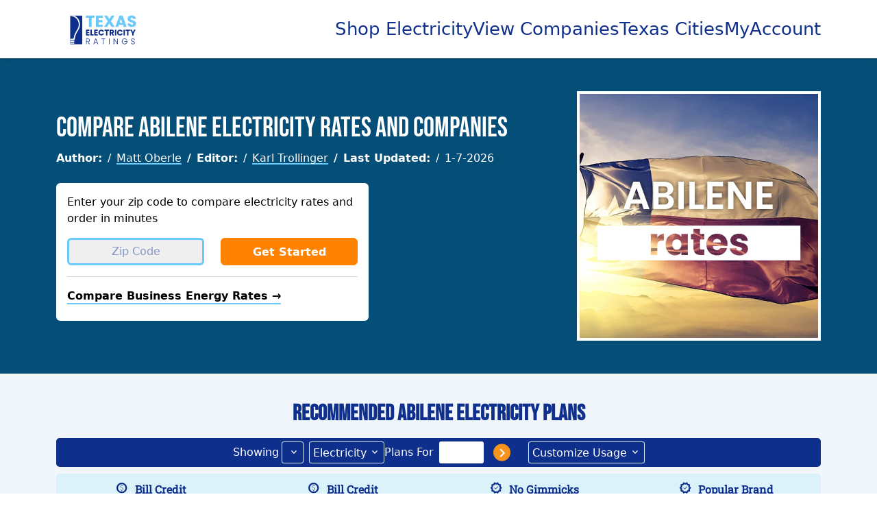

--- FILE ---
content_type: text/html
request_url: https://www.texaselectricityratings.com/electricity-rates/texas/abilene/79602
body_size: 35
content:

<!DOCTYPE html>
<html>
  <head>
    <meta http-equiv="refresh" content="0; url='/electricity-rates/texas/abilene'" />
  </head>
  <body>
    <p></p>
  </body>
</html>


--- FILE ---
content_type: text/css
request_url: https://www.texaselectricityratings.com/theme/lotus/css/theme.css
body_size: 7389
content:
/*theme*/
hr {
	opacity: 1;
	border-color: var(--erllcblue25);
}
main a {
	text-decoration: none;
	background-image: linear-gradient(#6CCAFB, #6CCAFB);
	background-image: linear-gradient(rgba(108, 202, 251,1), rgba(108, 202, 251,1));
	background-size: 100% 2px;
	background-position:100% 100%;
	background-repeat: no-repeat;
	transition: all .25s;
	color: var(--erllcbluedark);
}
main .cta a {color: var(--white);}
	main a:hover {
		background-size: 100% 100%;
		background-image: linear-gradient(rgba(108, 202, 251,.5), rgba(108, 202, 251,.5));
	}
/*btn hover*/
.btn.orange-btn:hover {
	border-color: var(--orange);
	background-color: transparent;
	color: var(--orange);
}
.btn.orange-btn-hollow:hover {
	border-color: var(--orange);
	color: var(--white);
	background-color: var(--orange);
}
.btn.blue-btn-hollow:hover {
	border-color: var(--erllcblue);
	color: var(--white);
	background-color: var(--erllcblue);
}
.btn.cyan-btn-hollow:hover {
	border-color: var(--cyan);
	color: var(--erllcblue);
	background-color: var(--cyanultrapale);
}
/*btn hover*/
table.lotus-rates-table-grid td a,
.provider-logo a,
a.nostyle-link,
a.nostyle-link:hover,
main a.nostyle-link,
main a.btn {background-image: none;}	
a.card-body:hover {background-color: var(--cyanpale);}
a.card-body.card-shadow:hover {box-shadow: none;}
.card-shadow {box-shadow:var(--lotus-box-shadow);}
.top-five .row {align-items: center;}
	.top-five .provider-rank {font-size:var(--fontlgsm);font-weight: 600;color: var(--erllcblue);}
	.top-five .provider-logo {text-align: center;}
	.top-five .provider-stars,
	.top-five .provider-trophy {text-align: right;}
		.top-five img {display: inline-block;}
.table-striped .stars-container .bxs-star-half,.table-striped .stars-container .bxs-star,.stars-container {color: var(--yellow);}
.table-striped .stars-container .bx-star,
.stars-container .bx-star {color: var(--erllcblue25);}
/*stars*/
i.vector-icon.laptop {mask-image:url(/theme/assets/boxicons/svg/regular/bx-laptop.svg);-webkit-mask-image:url(/theme/assets/boxicons/svg/regular/bx-laptop.svg);}
i.vector-icon.graduation {mask-image:url(/theme/assets/boxicons/svg/regular/bx-award.svg);-webkit-mask-image:url(/theme/assets/boxicons/svg/regular/bx-award.svg);}
i.star-item.gold-star {mask-image:url(/theme/assets/boxicons/svg/solid/bxs-star.svg);-webkit-mask-image:url(/theme/assets/boxicons/svg/solid/bxs-star.svg);}
i.star-item.half-star {mask-image:url(/theme/assets/boxicons/svg/solid/bxs-star-half.svg);-webkit-mask-image:url(/theme/assets/boxicons/svg/solid/bxs-star-half.svg);}
i.star-item.no-star {mask-image:url(/theme/assets/boxicons/svg/regular/bx-star.svg);-webkit-mask-image:url(/theme/assets/boxicons/svg/regular/bx-star.svg);}
/*blockquote*/
blockquote.blockquote {
	background-color: var(--cyanpale);
	padding:1rem;
	border-radius:var(--bs-border-radius);
}
@media (min-width:768px){
	blockquote.blockquote {width: 50%;}
	blockquote.blockquote:nth-of-type(odd) {float: left;margin-right: 1rem;}
	blockquote.blockquote:nth-of-type(even) {float: right;margin-left: 1rem;}
}
/*definition lists - faqs*/
section.lotus_two_col dl dt {color: var(--erllcbluedark);}
dl.faq-container {border-left: none;padding-left: 0;}
dl.faq-container dd,dl.faq-container dt {padding: 1rem;margin: 0;}
section.lotus_two_col dl dt:nth-of-type(odd),section.lotus_two_col dl dd:nth-of-type(odd),
dl.faq-container dd:nth-of-type(odd),dl.faq-container dt:nth-of-type(odd){background-color:var(--cyanultrapale);}
section.lotus_two_col dl.breadcrumb dd.breadcrumb-item,
section.lotus_two_col dl.breadcrumb dt.breadcrumb-item {background-color: transparent;}
section.lotus_two_col dl dt:nth-of-type(even),section.lotus_two_col dl dd:nth-of-type(even),
dl.faq-container dd:nth-of-type(even),dl.faq-container dt:nth-of-type(even){background-color:var(--white);}
@media (min-width:992px){
	dl.faq-container {display: grid;grid-template-columns: 1fr 1fr;}
}
/*table striping*/
.table-striped th {background-color: var(--cyanpale);}
.table-striped {--bs-table-border-color:var(--cyanpale);}
.table-striped .bx {color: var(--cyan);}
.table-striped>tbody>tr:nth-of-type(odd)>* {--bs-table-accent-bg:var(--cyanultrapale);}
table.company-rating-table dd {margin: 0;padding:.25rem 0;}
table.company-rating-table dt {display: flex;align-items: center;}
/*table grid*/
table.lotus-rates-table-grid td {transition: all .25s}
table.lotus-rates-table-grid>tbody>tr:hover:nth-of-type(odd)>*,
table.lotus-rates-table-grid tbody tr:hover {--bs-table-accent-bg: var(--cyan);}
table.lotus-rates-table-grid tr:hover a {color: var(--white);}
/*large blog feed*/
.feed-container {}
	article.feed_item {}
		article.feed_item .row {align-items: center;}
		article.feed_item .background-img-container {
			position: relative;
			top: auto;
			left: auto;
			transform: none;
		}
	article.feed_item:last-child {padding-bottom: 0;}
@media (min-width:992px){
	article.feed_item figure.blog-caption {
		display: block;
		float: right;
		width: 300px;
		margin: 0 0 3rem 3rem;
	}
}
/*cards*/
.company-card-container {grid-row-gap: calc(var(--bs-gutter-x))}
section.lotus_two_col .card,
.lotus-sticky-menu .card,
section.lotus-alternating-background:nth-child(even) .card {--bs-card-bg:var(--cyanultrapale);}
section.lotus-alternating-background:nth-child(even) .card .card-shadow {box-shadow: var(--lotus-box-shadow-blue);}
section.lotus-alternating-background:nth-child(odd) .card {--bs-card-bg:var(--white);}
section.lotus-alternating-background .card.card-white {--bs-card-bg:var(--white);}
section.lotus-alternating-background .card.card-blue,
.card.card-blue {--bs-card-bg:var(--cyanultrapale);}
/*cards*/
a.nostyle-link.shopperapproved-fallback {
	background-image: url(/images/security/png/shopper-approved-rating.png);
	background-position: center;
	background-repeat: no-repeat;
	background-size: contain;
	display: flex;
	height: 56px;
	width: 166px;
	align-self: center;
}

/*hero zipcode*/

@media (min-width: 1200px) {
	.lotus-theme .zip-commerial-link-container {
		width: 62%;
	}
}
@media (max-width: 768px) {
	section.cta:has(.zip-commerial-link-container){
		text-align: center;
	}
  section.cta:has(.zip-commerial-link-container) .breadcrumb{
		text-align: center;
    	justify-content: center;
	}
  section.cta:has(.zip-commerial-link-container) .breadcrumb a{
		margin:0;
	}
}
/*top_providers_table widget*/
.top-providers-table-wrapper{

}
@media (max-width: 980px) {
	.top-providers-table-wrapper {
	  overflow-x: auto;       /* horizontal scroll */
	  overflow-y: hidden;     /* no vertical scroll */
	  width: 100%;
	  -webkit-overflow-scrolling: touch;
	  margin-bottom: 20px;
	}
  
	.top-providers-table-wrapper table {
	  min-width: 500px;       /* or however wide you want the table to scroll */
	  width: max-content;     /* fits content, makes scroll appear */
	  display: table;
	}
  }
/*shopping tips*/
.si-btn-font-family {
	font-family: var(--bs-font-sans-serif);
}
  .shopping-tips .content-jcon {
	font-size: 25px !important;
	color: var(--erllcblue);
  }
  .shopping-tips .accordion-flush .accordion-item .accordion-button,
  .shopping-tips .accordion-flush .accordion-item .accordion-button.collapsed {
	background-color: var(--cyanultrapale);
  }
  .shopping-tips .accordion-item {
	border: var(--bs-accordion-border-width) solid var(--white);
  }

--- FILE ---
content_type: text/css
request_url: https://tags.srv.stackadapt.com/sa.css
body_size: -10
content:
:root {
    --sa-uid: '0-8d1254c2-b55a-5e38-5725-ed6508ee6b6b';
}

--- FILE ---
content_type: text/css
request_url: https://www.texaselectricityratings.com/theme/widget/css/commercial_grid_lite_widget.css
body_size: 2723
content:
.grid-column.commercial-mini-grid {}
	.grid-column.commercial-mini-grid .simple-grid-solo {
		background-color: var(--cyanultrapale);
		border-radius: var(--lotus-card-radius);
		padding: 10px;
		display: flex;
		flex-direction: column;
		grid-row-gap: 5px;
	}
	.grid-column.commercial-mini-grid .simple-grid-solo:hover {
		box-shadow: none;
		cursor: default;
	}
		.grid-column.commercial-mini-grid .simple-grid-solo .plan-item {
			border-radius: var(--lotus-card-radius);
			transition: all .25s;
		}
		.grid-column.commercial-mini-grid .simple-grid-solo .plan-item.plan-even {
			background-color: var(--white);

		}
		.grid-column.commercial-mini-grid .simple-grid-solo .plan-item.plan-even:hover,
		.grid-column.commercial-mini-grid .simple-grid-solo .plan-item:hover {
			background-color: var(--cyanpale);
		}
		.grid-column.commercial-mini-grid .simple-grid-solo .plan-item .plan-odd {}
			.grid-column.commercial-mini-grid .simple-grid-solo .plan-item a {
				text-decoration: none;
			}
				.grid-column.commercial-mini-grid .simple-grid-solo .sample-plan-container {
					display: grid;
					grid-template-columns:1fr .75fr 1.25fr;
					grid-template-areas:'planProvider planTerm planPrice';
					padding: 5px 0;
				}
					.grid-column.commercial-mini-grid .simple-grid-solo .plan-provider,
					.grid-column.commercial-mini-grid .simple-grid-solo .plan-term,
					.grid-column.commercial-mini-grid .simple-grid-solo .plan-price {
						display: flex;
						flex-direction: column;
						align-items: center;
						justify-content: center;
					}
					.grid-column.commercial-mini-grid .simple-grid-solo .plan-provider {
						grid-area:planProvider;
					}
					.grid-column.commercial-mini-grid .simple-grid-solo .plan-term {
						grid-area:planTerm;
						text-align: center;
					}
					.grid-column.commercial-mini-grid .simple-grid-solo .plan-price {
						grid-area:planPrice;
						text-align: center;
					}
						.grid-column.commercial-mini-grid .simple-grid-solo .plan-provider .h3,
						.grid-column.commercial-mini-grid .simple-grid-solo .plan-term .h3,
						.grid-column.commercial-mini-grid .simple-grid-solo .plan-price .h3,
						.grid-column.commercial-mini-grid .simple-grid-solo .plan-provider h6,
						.grid-column.commercial-mini-grid .simple-grid-solo .plan-term h6,
						.grid-column.commercial-mini-grid .simple-grid-solo .plan-price h6 {
							padding: 0;
							margin: 0;
						}
						.grid-column.commercial-mini-grid .simple-grid-solo strong.h3 {
							color: var(--large-item-color);

						}
						.grid-column.commercial-mini-grid .simple-grid-solo h6 {
							color:var(--item-head-color);
						}
						.grid-column.commercial-mini-grid .simple-grid-solo em {
							font-style: normal;
							color: var(--item-sub-head-color);
							font-size: var(--fontsmallmed);

						}




--- FILE ---
content_type: image/svg+xml
request_url: https://www.texaselectricityratings.com/images/icons/icon-bronze.svg
body_size: 3665
content:
<?xml version="1.0" encoding="utf-8"?>
<!-- Generator: Adobe Illustrator 27.6.1, SVG Export Plug-In . SVG Version: 6.00 Build 0)  -->
<svg version="1.1" id="Layer_1" xmlns="http://www.w3.org/2000/svg" xmlns:xlink="http://www.w3.org/1999/xlink" x="0px" y="0px"
	 viewBox="0 0 200 200" style="enable-background:new 0 0 200 200;" xml:space="preserve">
<style type="text/css">
	.st0{fill:#D98255;}
	.st1{fill:#B66842;}
	.st2{fill:#E2A381;}
	.st3{fill:#4D4E4E;}
	.st4{fill:#333333;}
</style>
<g id="gold_00000042726923812864517490000004871209573825871522_" transform="translate(-14.229798,8.4921048)">
	<path class="st0" d="M96.9,87.7c-15.2,0-40-17.1-53.6-44.7c-3.6-7.3-5.6-12.2-6.7-16.2c-0.7-2.6-1-4.8-0.9-6.9
		c0.1-2.6,0.7-4.8,2-6.8c3.2-5.2,9.5-6.7,13.9-7.4c5-0.8,11.7-1.1,22.4-1.1c8.8,0,14.6,0.4,19.1,1.2c5.5,0.9,9.3,2.7,12,5.4
		c3.1,3.2,3.8,7,4.1,9.6c0.3,3,0.2,6.5,0,10.5c-0.1,2.7-0.2,5.7-0.2,9.1h0c0,6.8,0.5,13,0.9,18.4c0.9,11.6,1.6,19.9-3.2,25.1
		C104.1,86.4,100.9,87.7,96.9,87.7z M71.5,16.5c-8.7,0-14.2,0.3-18.1,0.9c-4.9,0.8-5.6,1.9-5.7,2c0,0-0.5,0.9,0.4,4.3
		c0.9,3.2,2.7,7.5,5.9,14c5.5,11.1,13.6,21.3,22.9,28.6c8.9,7,16.4,9.5,20.1,9.5c0.4,0,0.7,0,0.8-0.1c0.2-0.3,0.6-1.4,0.6-4.2
		c0.1-3.1-0.2-7.1-0.6-11.7c-0.5-5.7-1-12.2-1-19.4c0-3.6,0.1-6.8,0.2-9.6c0.2-5.4,0.4-10.1-0.8-11.4c-0.4-0.4-1.7-1.3-5.3-1.9
		c-3.7-0.6-9.1-0.9-17.1-1C73,16.5,72.2,16.5,71.5,16.5z"/>
	<path class="st0" d="M131.6,87.7c-4,0-7.2-1.3-9.6-3.8c-4.8-5.2-4.1-13.5-3.2-25.1c0.4-5.5,0.9-11.7,0.9-18.4
		c0-3.4-0.1-6.4-0.2-9.1c-0.2-4-0.3-7.5,0-10.5c0.3-2.6,1-6.4,4.1-9.6c2.6-2.7,6.4-4.5,12-5.4c4.4-0.8,10.3-1.1,19.1-1.2
		c10.7-0.1,17.4,0.3,22.4,1.1c4.4,0.7,10.7,2.3,13.9,7.4c1.2,2,1.9,4.3,2,6.8c0.1,2.1-0.2,4.3-0.9,6.9c-1.1,4-3.1,8.9-6.7,16.2
		C171.6,70.6,146.8,87.7,131.6,87.7z M130.8,75.7L130.8,75.7L130.8,75.7z M130.8,75.6c0.1,0,0.4,0.1,0.8,0.1
		c3.7,0,11.2-2.5,20.1-9.5c9.2-7.3,17.4-17.4,22.9-28.6c3.2-6.5,5-10.8,5.9-14c0.9-3.4,0.4-4.2,0.4-4.3c0,0-0.8-1.2-5.7-2
		c-4.3-0.7-10.4-1-20.4-0.9c-8,0-13.4,0.4-17.1,1c-3.7,0.6-4.9,1.4-5.3,1.9c-1.2,1.3-1,5.9-0.8,11.4c0.1,2.8,0.2,6,0.2,9.6
		c0,7.2-0.5,13.7-1,19.4c-0.4,4.6-0.7,8.6-0.6,11.7C130.2,74.2,130.6,75.3,130.8,75.6z"/>
	<path id="path1013_00000068637537235961381920000004697339641910605232_" class="st0" d="M124.6,98.8c0,0-2,18.1,7.7,35.5
		c9.7,17.4,29.7,19.2,29.7,28c0,0.2,0,0.3,0,0.5h-48.2V98.8C117.3,100.4,120.7,98.8,124.6,98.8L124.6,98.8z"/>
	<path id="path1017_00000029034876088294095190000007610742514290081977_" class="st1" d="M124.4,98.6c0,0-4.3,0.7-6,0.9
		c-0.1,2.7,0.7,19,5.4,34.9c5.2,17.4,15.9,19.2,15.9,28c0,0.2,0.3,0.2,0.3,0.4h22.4c0-0.2,0-0.3,0-0.5c0-8.8-20.3-10.5-30-27.9
		c-9.7-17.4-7.6-35.9-7.6-35.9L124.4,98.6z"/>
	<path class="st2" d="M114.2-6.3C94-6.3,75.4-7.2,60.7-8.5C60.4-4.3,60.2,0,60.2,4.2c0,47.1,18.8,86.3,43.7,94.9
		c0.2,2.2,1.4,19-7.7,35.2c-9.7,17.4-29.7,19.2-29.7,28c0,0.2,0,0.3,0,0.5h48.2v-61.9c29.6-0.5,53.5-43.6,53.5-96.6
		c0-4.2-0.2-8.5-0.5-12.7C153-7.2,134.4-6.3,114.2-6.3z"/>
	<path class="st1" d="M114.2-6.3C114.2-6.3,114.2-6.3,114.2-6.3l0,107.2c29.8,0,54-43.3,54-96.6c0-4.2-0.2-8.5-0.5-12.7
		C153-7.2,134.4-6.3,114.2-6.3z"/>
	<path class="st0" d="M114.2-6.3c-8.7,0-17.1-0.1-25-0.4c-0.1,3.6-0.2,7.3-0.2,11c0,53.4,11.3,96.6,25.2,96.6
		c13.9,0,25.2-43.3,25.2-96.6c0-3.7-0.1-7.3-0.2-11C131.3-6.5,122.9-6.3,114.2-6.3z"/>
	<path id="path1019_00000054955607829644385840000000939255041069017230_" class="st3" d="M66,162.3h96.4l-1.1,27.2H67.2L66,162.3z"
		/>
	<path id="path1021_00000172410204657353332470000001970646240816167851_" class="st4" d="M140,162.3v27.2h21.2l1.1-27.2H140z"/>
	<path d="M165,191.5l-0.3-14.4v0h-48h-4.8h-48v0l-0.3,14.4h30.6c5.8,0,11.8-0.1,17.7-0.1v0c0.8,0,1.6,0,2.4,0c0.8,0,1.6,0,2.4,0v0
		c6,0,11.9,0,17.7,0.1H165z"/>
</g>
</svg>
